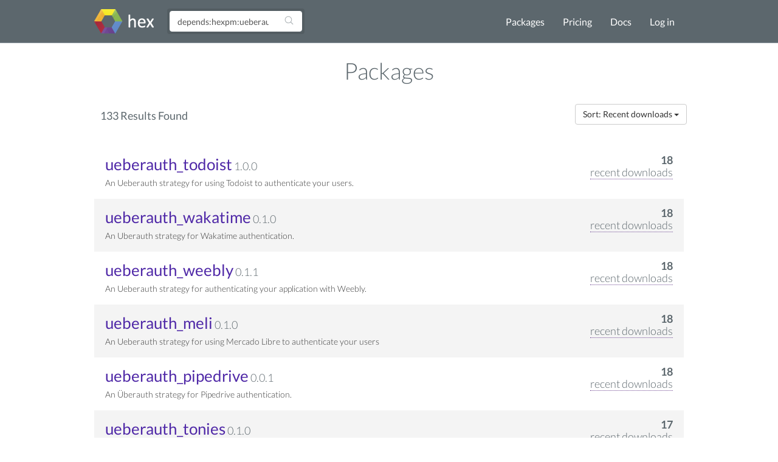

--- FILE ---
content_type: text/html; charset=utf-8
request_url: https://www.hex.pm/packages?sort=recent_downloads&search=depends%3Ahexpm%3Aueberauth&page=5
body_size: 3081
content:
<!DOCTYPE html>
<html lang="en" prefix="og: http://ogp.me/ns#">
  <head>
    <meta charset="utf-8">
    <meta http-equiv="X-UA-Compatible" content="IE=edge">
    <meta name="viewport" content="width=device-width, initial-scale=1">
    <meta name="description" content="A package manager for the Erlang ecosystem">
    <meta name="sogou_site_verification" content="GrtyJPARqi"/>

    <title>Packages | Hex</title>
<meta content="Packages" property="og:title"><meta content="website" property="og:type"><meta property="og:url"><meta content="https://hex.pm/images/favicon-160-93fa091b05b3e260e24e08789344d5ea.png?vsn=d" property="og:image"><meta content="160" property="og:image:width"><meta content="160" property="og:image:height"><meta content="A package manager for the Erlang ecosystem" property="og:description"><meta content="Hex" property="og:site_name">

<meta content="HUVHCQodAA05FnUKcUUcYwZgD1sWKjNxB1v1BHMJtyXP31O1R9xkEiyG" name="csrf-token">
    <link rel="search" type="application/opensearchdescription+xml" title="Hex" href="/hexsearch.xml">
    <link rel="stylesheet" href="/assets/app-f460834f9778e719db78de111829fda7.css?vsn=d">
    <link rel="alternate" type="application/rss+xml" title="RSS - Blog" href="/feeds/blog.xml">

    <script async defer src="https://s.hex.pm/js/script.js"></script>
    <script>window.plausible=window.plausible||function(){(plausible.q=plausible.q||[]).push(arguments)},plausible.init=plausible.init||function(i){plausible.o=i||{}};plausible.init({endpoint:"https://s.hex.pm/api/event",captureOnLocalhost:true})</script>

  </head>
  <body>
    <!--[if lt IE 10]>
      <p class="browserupgrade">You are using an <strong>outdated</strong> browser. Please <a href="http://browsehappy.com/">upgrade your browser</a> to improve your experience.</p>
    <![endif]-->

    <section class="content-wrapper">

    <nav class="navbar navbar-default">
      <div class="container">
        <div class="navbar-header">
          <button type="button" class="navbar-toggle collapsed" data-toggle="collapse" data-target="#navbar" aria-expanded="false" aria-controls="navbar">
            <span class="sr-only">Toggle navigation</span>
            <span class="icon-bar"></span>
            <span class="icon-bar"></span>
            <span class="icon-bar"></span>
          </button>
          <a class="navbar-brand" href="/">
            <img src="/images/hex-a56f59a0c6bb92a0e2850ccd555f7525.png?vsn=d" srcset="/images/hex-a56f59a0c6bb92a0e2850ccd555f7525.png?vsn=d 1x, /images/hex@2-844f591d7bbac6a50d895110a643c670.png?vsn=d 2x, /images/hex@3-b88c46c5ec4e807f1daef99e4dd1f231.png?vsn=d 3x" alt="hex logo">
          </a>
        </div>
        <div id="navbar" class="navbar-collapse collapse">

          <form class="navbar-form pull-left-non-mobile" role="search" action="/packages">
             <div class="input-group">
                <input placeholder="Find packages" name="search" type="text" class="form-control" value="depends:hexpm:ueberauth">
                <input type="hidden" name="sort" value="recent_downloads">

                <div class="input-group-btn">
                  <button type="submit" class="btn btn-search" tabindex="1">
<svg aria-hidden="true" class="heroicon heroicon-magnifying-glass" fill="none" height="17" title="magnifying-glass" version="1.1" viewBox="0 0 24 24" width="17"><g title="magnifying-glass"><path d="M21 21L15.8033 15.8033M15.8033 15.8033C17.1605 14.4461 18 12.5711 18 10.5C18 6.35786 14.6421 3 10.5 3C6.35786 3 3 6.35786 3 10.5C3 14.6421 6.35786 18 10.5 18C12.5711 18 14.4461 17.1605 15.8033 15.8033Z" stroke="currentColor" stroke-linecap="round" stroke-linejoin="round" stroke-width="1.5" /></g></svg>
                  </button>
                </div>
             </div>
          </form>

          <ul class="nav navbar-nav navbar-right">
            <li><a href="/packages">Packages</a></li>
            <li><a href="/pricing">Pricing</a></li>
            <li><a href="/docs">Docs</a></li>

              <li><a href="/login">Log in</a></li>

          </ul>
        </div><!--/.nav-collapse -->
      </div>
    </nav>

<div class="container flash">








</div>


    <div class="container">

<h2 class="packages-title">
  Packages
</h2>





<nav>
  <div class="pagination-info">
    <h4 class="results-found">133 Results Found</h4>
  </div>
  <div class="navbar-right pagination-sort">

      <div class="dropdown">
        <button class="btn btn-default dropdown-toggle" type="button" id="sort_dropdown" data-toggle="dropdown">
Sort: Recent downloads
          <span class="caret"></span>
        </button>
        <ul class="dropdown-menu dropdown-menu-right" role="menu">
          <li role="presentation">
            <a role="menuitem" tabindex="-1" href="/packages?search=depends%3Ahexpm%3Aueberauth&amp;page=5&amp;sort=name">Name</a>
          </li>
          <li role="presentation">
            <a role="menuitem" tabindex="-1" href="/packages?search=depends%3Ahexpm%3Aueberauth&amp;page=5&amp;sort=total_downloads">Total downloads</a>
          </li>
          <li role="presentation">
            <a role="menuitem" tabindex="-1" href="/packages?search=depends%3Ahexpm%3Aueberauth&amp;page=5&amp;sort=recent_downloads">Recent downloads</a>
          </li>
          <li role="presentation">
            <a role="menuitem" tabindex="-1" href="/packages?search=depends%3Ahexpm%3Aueberauth&amp;page=5&amp;sort=inserted_at">Recently created</a>
          </li>
          <li role="presentation">
            <a role="menuitem" tabindex="-1" href="/packages?search=depends%3Ahexpm%3Aueberauth&amp;page=5&amp;sort=updated_at">Recently updated</a>
          </li>
        </ul>
      </div>

  </div>
</nav>

<div class="clearfix"></div>

<div class="package-list">

  <ul>

<li>
  <div class="downloads-info">
    <span class="download-count">18</span> <br>
    <div class="downloads-count-wrapper">
      <span class="downloads-count-desc">recent downloads</span><br>
      <span class="tooltiptext">total downloads: 252</span>
    </div>
  </div>
  <a href="/packages/ueberauth_todoist">ueberauth_todoist</a>
  <span class="version">1.0.0</span>
  <p>An Ueberauth strategy for using Todoist to authenticate your users.</p>
</li>


<li>
  <div class="downloads-info">
    <span class="download-count">18</span> <br>
    <div class="downloads-count-wrapper">
      <span class="downloads-count-desc">recent downloads</span><br>
      <span class="tooltiptext">total downloads: 163</span>
    </div>
  </div>
  <a href="/packages/ueberauth_wakatime">ueberauth_wakatime</a>
  <span class="version">0.1.0</span>
  <p>An Uberauth strategy for Wakatime authentication.</p>
</li>


<li>
  <div class="downloads-info">
    <span class="download-count">18</span> <br>
    <div class="downloads-count-wrapper">
      <span class="downloads-count-desc">recent downloads</span><br>
      <span class="tooltiptext">total downloads: 289</span>
    </div>
  </div>
  <a href="/packages/ueberauth_weebly">ueberauth_weebly</a>
  <span class="version">0.1.1</span>
  <p>An Ueberauth strategy for authenticating your application with Weebly.</p>
</li>


<li>
  <div class="downloads-info">
    <span class="download-count">18</span> <br>
    <div class="downloads-count-wrapper">
      <span class="downloads-count-desc">recent downloads</span><br>
      <span class="tooltiptext">total downloads: 175</span>
    </div>
  </div>
  <a href="/packages/ueberauth_meli">ueberauth_meli</a>
  <span class="version">0.1.0</span>
  <p>An Ueberauth strategy for using Mercado Libre to authenticate your users</p>
</li>


<li>
  <div class="downloads-info">
    <span class="download-count">18</span> <br>
    <div class="downloads-count-wrapper">
      <span class="downloads-count-desc">recent downloads</span><br>
      <span class="tooltiptext">total downloads: 626</span>
    </div>
  </div>
  <a href="/packages/ueberauth_pipedrive">ueberauth_pipedrive</a>
  <span class="version">0.0.1</span>
  <p>An Überauth strategy for Pipedrive authentication.</p>
</li>


<li>
  <div class="downloads-info">
    <span class="download-count">17</span> <br>
    <div class="downloads-count-wrapper">
      <span class="downloads-count-desc">recent downloads</span><br>
      <span class="tooltiptext">total downloads: 239</span>
    </div>
  </div>
  <a href="/packages/ueberauth_tonies">ueberauth_tonies</a>
  <span class="version">0.1.0</span>
  <p>Ueberauth strategy for Tonies.</p>
</li>


<li>
  <div class="downloads-info">
    <span class="download-count">17</span> <br>
    <div class="downloads-count-wrapper">
      <span class="downloads-count-desc">recent downloads</span><br>
      <span class="tooltiptext">total downloads: 736</span>
    </div>
  </div>
  <a href="/packages/ueberauth_gitlab">ueberauth_gitlab</a>
  <span class="version">0.1.0</span>
  <p>An Ueberauth strategy for gitlab</p>
</li>


<li>
  <div class="downloads-info">
    <span class="download-count">17</span> <br>
    <div class="downloads-count-wrapper">
      <span class="downloads-count-desc">recent downloads</span><br>
      <span class="tooltiptext">total downloads: 159</span>
    </div>
  </div>
  <a href="/packages/ueberauth_plangrid">ueberauth_plangrid</a>
  <span class="version">0.1.0</span>
  <p>An Ueberauth strategy for using PlanGrid (OAuth) authentication.</p>
</li>


<li>
  <div class="downloads-info">
    <span class="download-count">17</span> <br>
    <div class="downloads-count-wrapper">
      <span class="downloads-count-desc">recent downloads</span><br>
      <span class="tooltiptext">total downloads: 300</span>
    </div>
  </div>
  <a href="/packages/ueberauth_yandex">ueberauth_yandex</a>
  <span class="version">0.1.0</span>
  <p>An Uberauth strategy for Yandex authentication.</p>
</li>


<li>
  <div class="downloads-info">
    <span class="download-count">17</span> <br>
    <div class="downloads-count-wrapper">
      <span class="downloads-count-desc">recent downloads</span><br>
      <span class="tooltiptext">total downloads: 436</span>
    </div>
  </div>
  <a href="/packages/ueberauth_runkeeper">ueberauth_runkeeper</a>
  <span class="version">1.0.0</span>
  <p>An Uberauth strategy for Runkeeper authentication.</p>
</li>


<li>
  <div class="downloads-info">
    <span class="download-count">16</span> <br>
    <div class="downloads-count-wrapper">
      <span class="downloads-count-desc">recent downloads</span><br>
      <span class="tooltiptext">total downloads: 5 391</span>
    </div>
  </div>
  <a href="/packages/ueberauth_wechat">ueberauth_wechat</a>
  <span class="version">0.0.1</span>
  <p>An Ueberauth strategy for using Wechat to authenticate your users.</p>
</li>


<li>
  <div class="downloads-info">
    <span class="download-count">14</span> <br>
    <div class="downloads-count-wrapper">
      <span class="downloads-count-desc">recent downloads</span><br>
      <span class="tooltiptext">total downloads: 42</span>
    </div>
  </div>
  <a href="/packages/ueberauth_bluesky">ueberauth_bluesky</a>
  <span class="version">0.1.0</span>
  <p>Ueberauth strategy for Bluesky (atproto)</p>
</li>


<li>
  <div class="downloads-info">
    <span class="download-count">14</span> <br>
    <div class="downloads-count-wrapper">
      <span class="downloads-count-desc">recent downloads</span><br>
      <span class="tooltiptext">total downloads: 118</span>
    </div>
  </div>
  <a href="/packages/oauth2_shift4shop">oauth2_shift4shop</a>
  <span class="version">0.7.0</span>
  <p>A Uberauth/Assent strategy for Shift4Shop authentication.</p>
</li>


  </ul>
</div>

<div class="pagination-wrapper">
  <div class="pagination-info">

      Showing 121&ndash;133 packages of 133 total

  </div>

    <nav class="pagination-widget">
      <ul class="pagination pagination-sm">

          <li><a href="/packages?sort=recent_downloads&amp;search=depends%3Ahexpm%3Aueberauth&amp;page=4" aria-label="Previous">&laquo;</a></li>



            <li>
              <a href="/packages?sort=recent_downloads&amp;search=depends%3Ahexpm%3Aueberauth&amp;page=1">
1
              </a>
            </li>



            <li>
              <a href="/packages?sort=recent_downloads&amp;search=depends%3Ahexpm%3Aueberauth&amp;page=2">
2
              </a>
            </li>



            <li>
              <a href="/packages?sort=recent_downloads&amp;search=depends%3Ahexpm%3Aueberauth&amp;page=3">
3
              </a>
            </li>



            <li>
              <a href="/packages?sort=recent_downloads&amp;search=depends%3Ahexpm%3Aueberauth&amp;page=4">
4
              </a>
            </li>



            <li class="active">
              <span>5</span>
            </li>



          <li class="disabled"><span>&raquo;</span></li>

      </ul>
    </nav>

</div>


    </div>
    </section>

    <div class="footer">
      <div class="footer-nav">
        <div class="container">
          <div class="row">
            <div class="col-md-3">
              <h4>About Hex</h4>
              <ul>
                <li><a href="/about">About</a></li>
                <li><a href="/blog">Blog</a></li>
                <li><a href="/sponsors">Sponsors</a></li>
                <li><a href="https://github.com/hexpm">GitHub</a></li>
                <li><a href="https://twitter.com/hexpm">Twitter</a></li>
                <li><a href="https://status.hex.pm">Status</a></li>
              </ul>
            </div>

            <div class="col-md-3">
              <h4>Help</h4>
              <ul>
                <li>
                  <a href="/docs">Documentation</a>

                  (<a href="/docs/faq">FAQ</a>)
                </li>
                <li><a href="https://github.com/hexpm/specifications">Specifications</a></li>
                <li><a href="https://github.com/hexpm/hex/issues">Report Client Issue</a></li>
                <li><a href="https://github.com/hexpm/hexpm/issues">Report General Issue</a></li>
                <li><a href="mailto:security@hex.pm">Report Security Issue</a></li>
                <li><a href="mailto:support@hex.pm">Contact Support</a></li>
              </ul>
            </div>

            <div class="col-md-3">
              <h4>Policies and Terms</h4>
              <ul>
                <li><a href="/policies/codeofconduct">Code of Conduct</a></li>
                <li><a href="/policies/termsofservice">Terms of Service</a></li>
                <li><a href="/policies/privacy">Privacy Policy</a></li>
                <li><a href="/policies/copyright">Copyright Policy</a></li>
                <li><a href="/policies/dispute">Dispute Policy</a></li>
              </ul>
            </div>

            <div class="col-md-3 copyright">
              <p>2020 © Six Colors AB.</p>
              <p>Powered by the <a href="https://www.erlang.org/">Erlang VM</a> and the <a href="https://elixir-lang.org/">Elixir programming language</a>.</p>
            </div>
          </div>
        </div>
      </div>
    </div>

    <script src="/assets/app-da135397e5e2daf27fb58533ee24e6ae.js?vsn=d"></script>

  </body>
</html>
